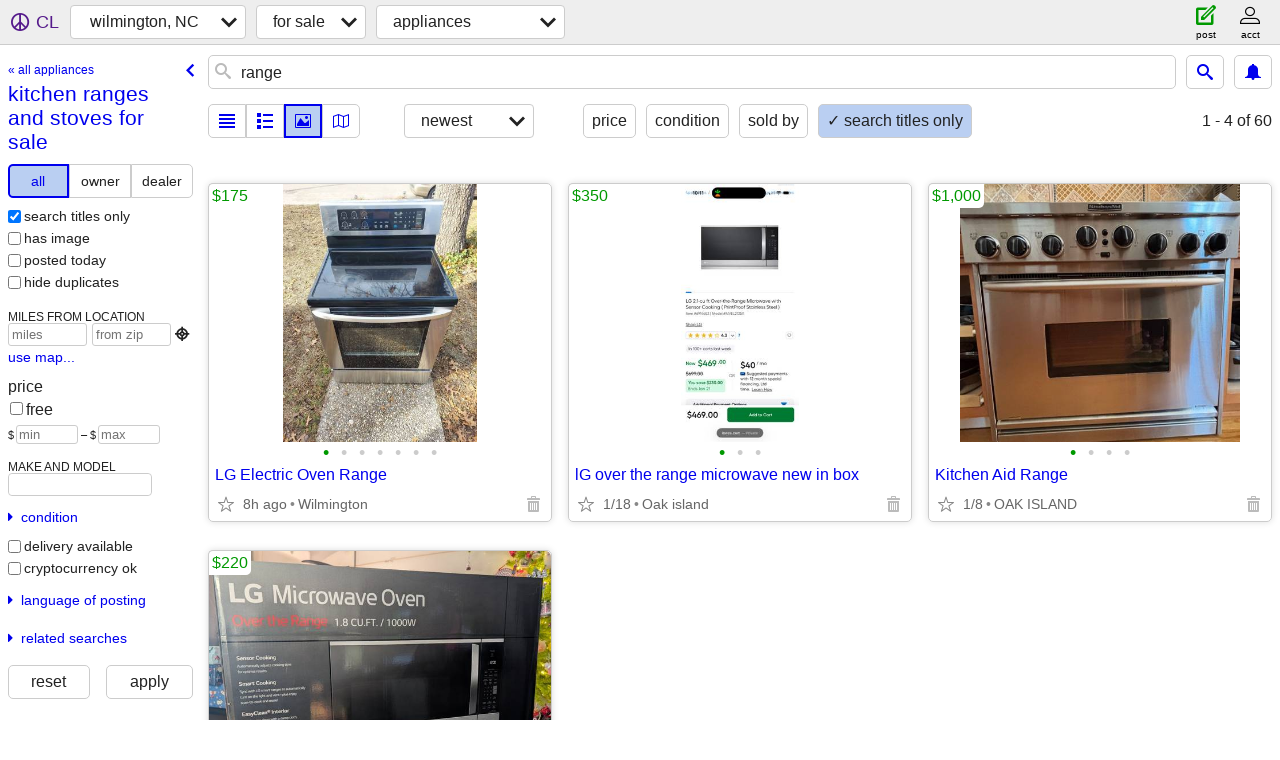

--- FILE ---
content_type: text/html; charset=utf-8
request_url: https://wilmington.craigslist.org/search/range
body_size: 3510
content:
<!DOCTYPE html>
<html>
<head>
    
	<meta charset="UTF-8">
	<meta http-equiv="X-UA-Compatible" content="IE=Edge">
	<meta name="viewport" content="width=device-width,initial-scale=1">
	<meta property="og:site_name" content="craigslist">
	<meta name="twitter:card" content="preview">
	<meta property="og:title" content="wilmington, NC kitchen ranges and stoves for sale - craigslist">
	<meta name="description" content="wilmington, NC kitchen ranges and stoves for sale - craigslist">
	<meta property="og:description" content="wilmington, NC kitchen ranges and stoves for sale - craigslist">
	<meta property="og:url" content="https://wilmington.craigslist.org/search/range">
	<title>wilmington, NC kitchen ranges and stoves for sale - craigslist</title>
	<link rel="canonical" href="https://wilmington.craigslist.org/search/range">
	<link rel="alternate" href="https://wilmington.craigslist.org/search/range" hreflang="x-default">



    <link rel="icon" href="/favicon.ico" id="favicon" />

<script type="application/ld+json" id="ld_searchpage_data" >
    {"breadcrumb":{"itemListElement":[{"position":1,"item":"https://wilmington.craigslist.org","name":"wilmington.craigslist.org","@type":"ListItem"},{"position":2,"item":"https://wilmington.craigslist.org/search/sss","name":"for sale","@type":"ListItem"},{"@type":"ListItem","item":"https://wilmington.craigslist.org/search/range","position":3,"name":"kitchen ranges and stoves for sale"}],"@context":"https://schema.org","@type":"BreadcrumbList"},"@type":"SearchResultsPage","@context":"https://schema.org","description":"wilmington, NC kitchen ranges and stoves for sale "}
</script>


<script type="application/ld+json" id="ld_searchpage_results" >
    {"itemListElement":[{"position":"0","item":{"@context":"http://schema.org","@type":"Product","name":"LG Electric Oven Range","offers":{"priceCurrency":"USD","@type":"Offer","availableAtOrFrom":{"address":{"addressRegion":"NC","postalCode":"","streetAddress":"","@type":"PostalAddress","addressLocality":"Wilmington","addressCountry":""},"geo":{"@type":"GeoCoordinates","longitude":-77.9446983067717,"latitude":34.2256986345294},"@type":"Place"},"price":"175.00"},"description":"","image":["https://images.craigslist.org/00Z0Z_a3vPG7CMBF6_0bC0fu_600x450.jpg","https://images.craigslist.org/00n0n_8Q730MGdeSy_0fu0bC_600x450.jpg","https://images.craigslist.org/00R0R_54M66FID7lB_0fu0bC_600x450.jpg","https://images.craigslist.org/00Z0Z_cwtGxMx7p4N_0bC0fu_600x450.jpg","https://images.craigslist.org/01111_8SIvgvqT3Kj_0fu0bC_600x450.jpg","https://images.craigslist.org/01616_5mKpqwI4sbU_0bC0fu_600x450.jpg","https://images.craigslist.org/00t0t_gBB6tHl4qKA_0bC0fu_600x450.jpg"]},"@type":"ListItem"},{"item":{"@context":"http://schema.org","@type":"Product","name":"lG over the range microwave new in box","description":"","offers":{"availableAtOrFrom":{"@type":"Place","address":{"addressRegion":"NC","postalCode":"","streetAddress":"","@type":"PostalAddress","addressLocality":"Shallotte","addressCountry":""},"geo":{"latitude":33.9104990815844,"longitude":-78.2863988766134,"@type":"GeoCoordinates"}},"price":"350.00","priceCurrency":"USD","@type":"Offer"},"image":["https://images.craigslist.org/00101_lGxJ6NBX4oP_0hR0CI_600x450.jpg","https://images.craigslist.org/01212_6El6CdVssGT_0CI0t2_600x450.jpg","https://images.craigslist.org/00t0t_UsPgukU5gj_0CI0t2_600x450.jpg"]},"position":"1","@type":"ListItem"},{"item":{"name":"Kitchen Aid Range","offers":{"@type":"Offer","priceCurrency":"USD","availableAtOrFrom":{"address":{"addressLocality":"Oak Island","addressCountry":"","addressRegion":"NC","@type":"PostalAddress","streetAddress":"","postalCode":""},"geo":{"latitude":33.9161003169893,"longitude":-78.1255002956357,"@type":"GeoCoordinates"},"@type":"Place"},"price":"1000.00"},"description":"","@context":"http://schema.org","@type":"Product","image":["https://images.craigslist.org/00k0k_6ErUDxVG4VU_0kz0iW_600x450.jpg","https://images.craigslist.org/00w0w_13xf64e6U3h_0ww0oo_600x450.jpg","https://images.craigslist.org/00101_e4mYSUU0QY0_0qS0oo_600x450.jpg","https://images.craigslist.org/01313_89zqXVxcO61_0ww0hJ_600x450.jpg"]},"position":"2","@type":"ListItem"},{"@type":"ListItem","item":{"description":"","offers":{"availableAtOrFrom":{"geo":{"@type":"GeoCoordinates","latitude":34.1852300525036,"longitude":-77.8906099449987},"address":{"postalCode":"","streetAddress":"","@type":"PostalAddress","addressRegion":"NC","addressCountry":"","addressLocality":"Wilmington"},"@type":"Place"},"price":"220.00","@type":"Offer","priceCurrency":"USD"},"name":"Brand New Over the Range LG Microwave","@type":"Product","@context":"http://schema.org","image":["https://images.craigslist.org/00e0e_6Rl4J3bTKzT_0Cz0t2_600x450.jpg","https://images.craigslist.org/00l0l_kO2AIXusyTd_0Cz0t2_600x450.jpg","https://images.craigslist.org/00e0e_7hvoVtHlbCf_0ia0el_600x450.jpg","https://images.craigslist.org/00o0o_5uiwyR1WInL_0eS09T_600x450.jpg","https://images.craigslist.org/00m0m_9rhL4SitNTh_0j40bR_600x450.jpg"]},"position":"3"}],"@context":"https://schema.org","@type":"ItemList"}
</script>

    <style>
        body {
            font-family: sans-serif;
        }

        #no-js {
            position: fixed;
            z-index: 100000;
            top: 0;
            bottom: 0;
            left: 0;
            right: 0;
            overflow:auto;
            margin: 0;
            background: transparent;
        }

        #no-js h1 {
            margin: 0;
            padding: .5em;
            color: #00E;
            background-color: #cccccc;
        }

        #no-js  p {
            margin: 1em;
        }

        .no-js header,
        .no-js form,
        .no-js .tsb,
        .unsupported-browser header,
        .unsupported-browser form,
        .unsupported-browser .tsb {
            display: none;
        }

        #curtain {
            display: none;
            position: fixed;
            z-index: 9000;
            top: 0;
            bottom: 0;
            left: 0;
            right: 0;
            margin: 0;
            padding: 0;
            border: 0;
            background: transparent;
        }

        .show-curtain #curtain {
            display: block;
        }

        #curtain .cover,
        #curtain .content {
            position: absolute;
            display: block;
            top: 0;
            bottom: 0;
            left: 0;
            right: 0;
            margin: 0;
            padding: 0;
            border: 0;
        }

        #curtain .cover {
            z-index: 1;
            background-color: white;
        }

        .show-curtain #curtain .cover {
            opacity: 0.7;
        }

        .show-curtain.clear #curtain .cover {
            opacity: 0;
        }

        .show-curtain.opaque #curtain .cover {
            opacity: 1;
        }

        #curtain .content {
            z-index: 2;
            background: transparent;
            color: #00E;

            display: flex;
            flex-direction: column;
            justify-content: center;
            align-items: center;
        }

        .unrecoverable #curtain .content,
        .unsupported-browser #curtain .content {
            display: block;
            align-items: start;
        }

        #curtain h1 {
            margin: 0;
            padding: .5em;
            background-color: #cccccc;
        }

        #curtain  p {
            margin: 1em;
            color: black;
        }

        .pacify #curtain .icom-:after {
            content: "\eb23";
        }

        #curtain .text {
            display: none;
        }

        .loading #curtain .text.loading,
        .reading #curtain .text.reading,
        .writing #curtain .text.writing,
        .saving #curtain .text.saving,
        .searching #curtain .text.searching,
        .unrecoverable #curtain .text.unrecoverable,
        .message #curtain .text.message {
            display: block;
        }

        .unrecoverable #curtain .text.unrecoverable {
        }

        @keyframes rotate {
            from {
                transform: rotate(0deg);
            }
            to {
                transform: rotate(359deg);
            }
        }

        .pacify #curtain .icom- {
            font-size: 3em;
            animation: rotate 2s infinite linear;
        }
    </style>

    <style>
        body {
            margin: 0;
            border: 0;
            padding: 0;
        }

        ol.cl-static-search-results, .cl-static-header {
            display:none;
        }

        .no-js ol.cl-static-search-results, .no-js .cl-static-header {
            display:block;
        }
    </style>


</head>

<body  class="no-js"  >



    <div class="cl-content">
        <main>
        </main>
    </div>

    <div id="curtain">
        <div class="cover"></div>
        <div class="content">
            <div class="icom-"></div>
            <div class="text loading">loading</div>
            <div class="text reading">reading</div>
            <div class="text writing">writing</div>
            <div class="text saving">saving</div>
            <div class="text searching">searching</div>
            <div id="curtainText" class="text message"></div>
            <div class="text unrecoverable">
                 <p><a id="cl-unrecoverable-hard-refresh" href="#" onclick="location.reload(true);">refresh the page.</a></p>
             </div>
         </div>
    </div>



    <script>
        (function() {
            try {
                window.onpageshow = function(event) {
                    if (event.persisted && cl.upTime()>1000 && /iPhone/.test(navigator.userAgent)) {
                        window.location.reload();
                    }
                };

                window.addEventListener('DOMContentLoaded', function() {
                    document.body.classList.remove('no-js');
                });
                document.body.classList.remove('no-js');
            } catch(e) {
                console.log(e);
            }
        })();
    </script>

    
     
     <script src="https://www.craigslist.org/static/www/d58afecda5261cb9fcb91b2d144412254d004485.js" crossorigin="anonymous"></script>
     <script>
         window.cl.init(
             'https://www.craigslist.org/static/www/',
             '',
             'www',
             'search',
             {
'defaultLocale': "en_US",
'initialCategoryAbbr': "ppa",
'location': {"postal":"28406","lon":-77.945,"city":"Wilmington","country":"US","region":"NC","radius":1,"lat":34.226,"areaId":274,"url":"wilmington.craigslist.org"},
'seoLinks': 0
},
             0
         );
     </script>
     

    
    <iframe id="cl-local-storage" src="https://www.craigslist.org/static/www/localStorage-092e9f9e2f09450529e744902aa7cdb3a5cc868d.html" style="display:none;"></iframe>
    


    <script>
        window.cl.specialCurtainMessages = {
            unsupportedBrowser: [
                "We've detected you are using a browser that is missing critical features.",
                "Please visit craigslist from a modern browser."
            ],
            unrecoverableError: [
                "There was an error loading the page."
            ]
        };
    </script>
    <div class="cl-static-header">
        <a href="/">craigslist</a>
            <h1>wilmington, NC kitchen ranges and stoves for sale </h1>
    </div>

    <ol class="cl-static-search-results">
        <li class="cl-static-hub-links">
            <div>see also</div>
                <p>
                    <a href="https://wilmington.craigslist.org/search/coffee">
                        coffee and espresso machines for sale
                    </a>
                </p>
                <p>
                    <a href="https://wilmington.craigslist.org/search/dishwasher">
                        dishwasher for sale
                    </a>
                </p>
                <p>
                    <a href="https://wilmington.craigslist.org/search/freezer">
                        freezer for sale
                    </a>
                </p>
                <p>
                    <a href="https://wilmington.craigslist.org/search/range">
                        kitchen ranges and stoves for sale
                    </a>
                </p>
                <p>
                    <a href="https://wilmington.craigslist.org/search/refrigerator">
                        refrigerator for sale
                    </a>
                </p>
                <p>
                    <a href="https://wilmington.craigslist.org/search/washerdryer">
                        washer dryer for sale
                    </a>
                </p>
        </li>
        <li class="cl-static-search-result" title="LG Electric Oven Range">
            <a href="https://wilmington.craigslist.org/app/d/wilmington-lg-electric-oven-range/7910768012.html">
                <div class="title">LG Electric Oven Range</div>

                <div class="details">
                    <div class="price">$175</div>
                    <div class="location">
                        Wilmington
                    </div>
                </div>
            </a>
        </li>
        <li class="cl-static-search-result" title="lG over the range microwave new in box">
            <a href="https://wilmington.craigslist.org/app/d/shallotte-lg-over-the-range-microwave/7909452329.html">
                <div class="title">lG over the range microwave new in box</div>

                <div class="details">
                    <div class="price">$350</div>
                    <div class="location">
                        Oak island
                    </div>
                </div>
            </a>
        </li>
        <li class="cl-static-search-result" title="Kitchen Aid Range">
            <a href="https://wilmington.craigslist.org/app/d/oak-island-kitchen-aid-range/7907384297.html">
                <div class="title">Kitchen Aid Range</div>

                <div class="details">
                    <div class="price">$1,000</div>
                    <div class="location">
                        OAK ISLAND
                    </div>
                </div>
            </a>
        </li>
        <li class="cl-static-search-result" title="Brand New Over the Range LG Microwave">
            <a href="https://wilmington.craigslist.org/app/d/wilmington-brand-new-over-the-range-lg/7901903720.html">
                <div class="title">Brand New Over the Range LG Microwave</div>

                <div class="details">
                    <div class="price">$220</div>
                    <div class="location">
                        Pine Valley - Wilmington
                    </div>
                </div>
            </a>
        </li>
    </ol>
</body>
</html>


--- FILE ---
content_type: text/json; charset=UTF-8
request_url: https://wilmington.craigslist.org/search/field/price?cl_url=https%3A%2F%2Fwilmington.craigslist.org%2Fsearch%2Frange
body_size: 69
content:
{"data":{"values":[175,220,350,1000],"error":""}}